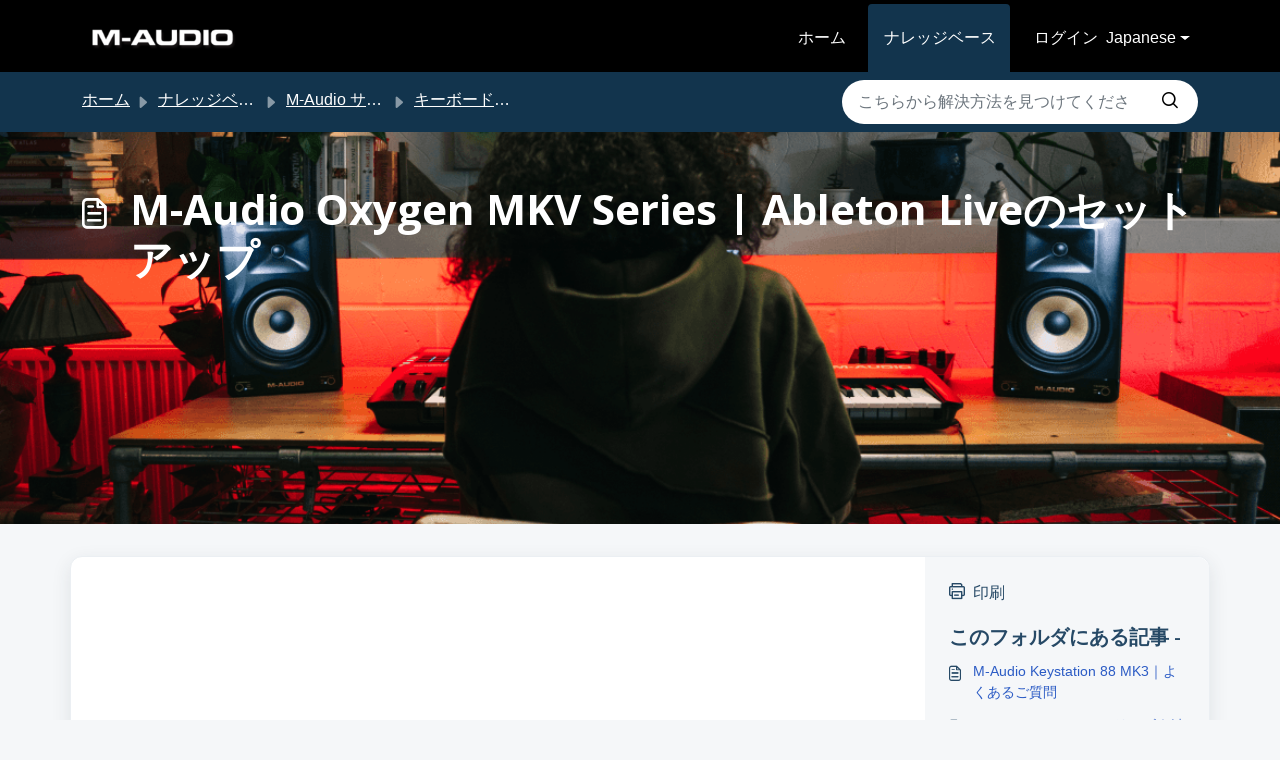

--- FILE ---
content_type: application/javascript
request_url: https://support.m-audio.com/assets/cdn/portal/scripts/single-solution.js
body_size: 9894
content:
(window.webpackJsonp=window.webpackJsonp||[]).push([[110,102],{0:function(e,t,n){"use strict";function r(e,t){var n=Object.keys(e);if(Object.getOwnPropertySymbols){var r=Object.getOwnPropertySymbols(e);t&&(r=r.filter(function(t){return Object.getOwnPropertyDescriptor(e,t).enumerable})),n.push.apply(n,r)}return n}function o(e){for(var t=1;t<arguments.length;t++){var n=null!=arguments[t]?arguments[t]:{};t%2?r(Object(n),!0).forEach(function(t){f()(e,t,n[t])}):Object.getOwnPropertyDescriptors?Object.defineProperties(e,Object.getOwnPropertyDescriptors(n)):r(Object(n)).forEach(function(t){Object.defineProperty(e,t,Object.getOwnPropertyDescriptor(n,t))})}return e}function i(e){"loading"!==document.readyState?e():document.addEventListener("DOMContentLoaded",e)}function a(){var e,t=navigator,n=t.userAgent;return n.match(/chrome|chromium|crios/i)?e="chrome":n.match(/firefox|fxios/i)?e="firefox":n.match(/safari/i)?e="safari":n.match(/opr\//i)?e="opera":n.match(/edg/i)&&(e="edge"),e}function c(e){var t=arguments.length>1&&void 0!==arguments[1]?arguments[1]:"/support/",n=new URL(window.location.href).pathname,r=n.split(t)[0];return r?"".concat(r).concat(e):e}function s(e,t,n){var r=e.hasAttribute("disabled"),o=JSON.stringify(t)!==JSON.stringify(n);o?r&&e.removeAttribute("disabled"):!r&&e.setAttribute("disabled",!0)}n.d(t,"i",function(){return i}),n.d(t,"d",function(){return y}),n.d(t,"p",function(){return g}),n.d(t,"w",function(){return w}),n.d(t,"r",function(){return x}),n.d(t,"M",function(){return k}),n.d(t,"K",function(){return _}),n.d(t,"t",function(){return S}),n.d(t,"I",function(){return E}),n.d(t,"F",function(){return j}),n.d(t,"b",function(){return O}),n.d(t,"k",function(){return L}),n.d(t,"f",function(){return A}),n.d(t,"O",function(){return T}),n.d(t,"A",function(){return C}),n.d(t,"o",function(){return q}),n.d(t,"x",function(){return I}),n.d(t,"D",function(){return m}),n.d(t,"C",function(){return v}),n.d(t,"m",function(){return N}),n.d(t,"J",function(){return D}),n.d(t,"B",function(){return M}),n.d(t,"n",function(){return P}),n.d(t,"e",function(){return B}),n.d(t,"l",function(){return H}),n.d(t,"j",function(){return z}),n.d(t,"c",function(){return F}),n.d(t,"z",function(){return R}),n.d(t,"h",function(){return J}),n.d(t,"N",function(){return W}),n.d(t,"L",function(){return s}),n.d(t,"q",function(){return U}),n.d(t,"s",function(){return $}),n.d(t,"E",function(){return V}),n.d(t,"a",function(){return a}),n.d(t,"y",function(){return c}),n.d(t,"u",function(){return Y}),n.d(t,"g",function(){return G}),n.d(t,"H",function(){return Z}),n.d(t,"v",function(){return Q}),n.d(t,"G",function(){return ee});var u=n(1),l=n.n(u),d=n(9),f=n.n(d),p=n(16),h=n(2),m=function(e){var t=document.createElement("div");return t.textContent=e,t.innerHTML.replace(/"/g,"&quot;")},v=function(e){try{return encodeURIComponent(e)}catch(t){return e}},g=function(){return window.localStorage.getItem("recentSearches")?JSON.parse(window.localStorage.getItem("recentSearches")):[]},y=function(){localStorage.setItem("recentSearches","")},b=function(){return window.store.currentLocale||window.store.defaultLocale},w=function(){var e=document.querySelector(".fw-recent-searches"),t=g();e.innerHTML=t.map(function(e){return'<li><a class="ps-32 line-clamp-2" href="/'.concat(b(),"/support/search?term=").concat(v(e),'">').concat(m(e),"</a></li>")}).join("")},x=function(e,t){return e&&e.classList.contains(t)},k=function(e){var t=[].concat(e);t.forEach(function(e){e&&e.classList.toggle("d-none")})},_=function(e){var t=arguments.length>1&&void 0!==arguments[1]?arguments[1]:"primary",n=[].concat(e);n.forEach(function(e){x(e,"btn-".concat(t))?e.classList.replace("btn-".concat(t),"btn-outline-".concat(t)):e.classList.replace("btn-outline-".concat(t),"btn-".concat(t))})},S=function(e){var t=[].concat(e);t.forEach(function(e){e&&!e.classList.contains("d-none")&&e.classList.add("d-none")})},E=function(e){var t=[].concat(e);t.forEach(function(e){e&&e.classList.contains("d-none")&&e.classList.remove("d-none")})},j=function(e,t){Object.keys(t).forEach(function(n){e.setAttribute(n,t[n])})},O=function(e){var t=document.createElement("input");j(t,{type:"hidden",name:"authenticity_token",value:window.csrfToken}),e.appendChild(t)},L=function(e,t){return fetch(e,o(o({},t),{},{headers:{"X-CSRF-Token":window.csrfToken}}))},A=function(e){var t=arguments.length>1&&void 0!==arguments[1]?arguments[1]:300,n=null;return function(){for(var r=arguments.length,o=new Array(r),i=0;r>i;i++)o[i]=arguments[i];clearTimeout(n),n=setTimeout(function(){e.apply(void 0,o)},t)}},T=function(e,t){e&&e.addEventListener("change",function(e){var t={};t[e.target.id]=e.target.value,Object(h.d)(e.target,Object(h.a)(e.target),t)}),t&&EventManager.on("click",t,function(){return e.dataset.formChanged=!1,Object(h.c)(e,Object(h.b)(e))?Promise.resolve():Promise.reject()})},C=function(e){[].concat(l()(e.querySelectorAll(".form-group .form-control")),l()(e.querySelectorAll(".form-group .form-check-input"))).forEach(function(e){x(e,"invalid")&&(e.classList.remove("invalid"),"checkbox"===e.type?(e.nextElementSibling.nextElementSibling.classList.remove("d-block"),e.nextElementSibling.nextElementSibling.classList.add("d-none")):(e.nextElementSibling.classList.remove("d-block"),e.nextElementSibling.classList.add("d-none")))})},q=function(e){return e.charCode?e.charCode:e.keyCode?e.keyCode:e.which?e.which:0},I=function(e){var t=q(e);return t>=48&&57>=t||t>=65&&90>=t||t>=96&&105>=t||8===t||32===t?!0:!1},D=function(e,t){return sessionStorage.setItem(e,JSON.stringify(t))},N=function(e){return sessionStorage.getItem(e)?JSON.parse(sessionStorage.getItem(e)):void 0},M=function(e){return sessionStorage.removeItem(e)},P=function(e){var t=["Bytes","KB","MB","GB","TB"];if(!e)return"0 Byte";var n=parseInt(Math.floor(Math.log(e)/Math.log(1024)));return"".concat(Math.round(e/Math.pow(1024,n),2)," ").concat(t[n])},B=function(e){return e.replace(/[A-Z]/g,function(e,t){return(0!==t?"-":"")+e.toLowerCase()})},H=function(e,t){for(var n=arguments.length>2&&void 0!==arguments[2]?arguments[2]:null;e&&e.tagName!==t.toUpperCase();){if(n&&e.tagName===n)return null;e=e.parentElement}return e},z={email:{presence:!0,email:!0}},F=50,R=function(){var e=arguments.length>0&&void 0!==arguments[0]?arguments[0]:[],t={},n=new URLSearchParams(document.location.search);return n.forEach(function(n,r){var o=decodeURIComponent(n);e.includes(r)||(r in t?t[r].push(o):t[r]=[o])}),t},J=function(e){return JSON.parse(JSON.stringify(e))},W=function(e){if(window.history.replaceState){var t="".concat(window.location.protocol,"//").concat(window.location.host).concat(window.location.pathname,"?").concat(e);window.history.replaceState({path:t},"",t)}},U=function(e){return"choicesInstance"in e},$=function(e){return"_flatpickr"in e},V=function(e){return e.offsetHeight+e.scrollTop>=e.scrollHeight},X=function(e,t){var n=e.getAttribute("aria-describedby");n&&!t.getAttribute("aria-describedby")&&t.setAttribute("aria-describedby",n)},Y=function(e){var t={altInput:!0,altInputClass:"form-control alt-flatpickr-input",altFormat:"j M, Y",dateFormat:"Y-m-d",locale:window.I18n.t("portal_js_translations.flatpickr_translations"),onReady:function(e,t,n){n.altInput&&n.input&&X(n.input,n.altInput)}};e.querySelectorAll('input[type="date"]').forEach(function(e){Object(p.a)(e,t)})},G=function(e){try{var t=e?String(e):"";return t.replace(/&lt;?/g,"<").replace(/&gt;?/g,">")}catch(n){return e}},Z=function(e){var t,n,r,o,i,a,c;if(null!==e&&void 0!==e&&null!==(t=e.defaults)&&void 0!==t&&t.options){null!==(n=window)&&void 0!==n&&null!==(r=n.store)&&void 0!==r&&null!==(o=r.portalLaunchParty)&&void 0!==o&&o.enableStrictSearch&&(e.defaults.options.searchFields=["label"],e.defaults.options.fuseOptions={threshold:.1,ignoreLocation:!0,distance:1e3});var s=null===(i=window)||void 0===i?void 0:null===(a=i.store)||void 0===a?void 0:null===(c=a.portalLaunchParty)||void 0===c?void 0:c.homepageNavAccessibilityEnabled,u=document.getElementById("navbarContent");s&&u&&u.classList.add("home_nav_accessibility_lp")}},K=["notice","warning","error"],Q=function(){setTimeout(function(){K.forEach(function(e){var t=document.querySelector("#".concat(e,".alert"));t&&t.focus()})},500)},ee=function(e){var t=e.containerOuter.element,n=t.closest(".form-group");if(n){var r=n.querySelector("div.invalid-feedback"),o=r&&r.id;o&&!t.getAttribute("aria-describedby")&&t.setAttribute("aria-describedby",o)}}},153:function(e,t,n){"use strict";function r(e){return o.apply(this,arguments)}function o(){return o=a()(s.a.mark(function e(t){var n,r,o;return s.a.wrap(function(e){for(;;)switch(e.prev=e.next){case 0:if(t.preventDefault(),n=d.value,r=!0,!l||"true"!==n){e.next=7;break}return l.contentWindow.recaptchaV3(),e.next=7,new Promise(function(e){return setTimeout(e,700)});case 7:if(g(),o=document.querySelector("#g-recaptcha-response"),l&&(!o||o.value&&!o.value.length)&&(v(),r=!1),r){e.next=14;break}return e.abrupt("return",h?Promise.reject():t.stopImmediatePropagation());case 14:return e.abrupt("return",h?Promise.resolve():p.requestSubmit());case 15:case"end":return e.stop()}},e)})),o.apply(this,arguments)}n.r(t);var i=n(19),a=n.n(i),c=n(5),s=n.n(c),u=n(0),l=document.getElementById("recaptcha-frame"),d=document.getElementById("enterprise_enabled"),f=document.querySelector("#helpdesk_ticket_captcha-error"),p=d?d.form:null,h=window.EventManager?!0:!1,m=h?"d-none":"hide",v=function(){f.classList.remove(m)},g=function(){f.classList.add(m)};p&&(g(),h?Object(u.i)(function(){EventManager.on("submit",p,r)}):(l.onload=function(){console.log("recaptchaFrame loading"),captchaModule(l)},l.contentDocument&&"complete"==l.contentDocument.readyState&&(console.log("recaptchaFrame loaded completely"),captchaModule(l)),jQuery("[type=submit]",p).click(r)))},2:function(e,t,n){"use strict";n.d(t,"b",function(){return p}),n.d(t,"a",function(){return f}),n.d(t,"c",function(){return m}),n.d(t,"d",function(){return h});var r=n(3),o=n.n(r),i=n(1),a=n.n(i),c=n(10),s=n.n(c),u=function(e){var t=arguments.length>1&&void 0!==arguments[1]?arguments[1]:{},n=t;switch(e.type){case"email":""!==e.value&&(n.email={message:window.I18n.translate("portal_validation.email")});break;case"url":""!==e.value&&(n.url={message:window.I18n.translate("portal_validation.url")});break;case"text":""!==e.value&&(e.dataset.decimal||e.dataset.number)&&(e.dataset.decimal&&(n.format={pattern:/^-?\d+(\.\d{0,2})?$/i,message:window.I18n.translate("portal_validation.decimal")}),e.dataset.number&&(n.format={pattern:/^-?\d+$/i,message:window.I18n.translate("portal_validation.number")}))}return n},l=function(e,t){if(e){var n=document.getElementById(e),r=document.querySelector(".invalid-feedback.".concat(e));n&&n.classList.add("invalid"),r&&(r.innerHTML=t,r.classList.add("d-block"))}},d=function(e){if(e){var t=document.getElementById(e),n=document.querySelector(".invalid-feedback.".concat(e));t&&t.classList.remove("invalid"),n&&(n.classList.remove("d-block"),n.innerHTML="")}},f=function(e){var t={},n=u(e);return Object.keys(n).length&&(t[e.id]=n),t},p=function(e){var t={};return[].concat(a()(e.querySelectorAll(":not(.d-none).form-group .form-control")),a()(e.querySelectorAll(":not(.d-none).form-check .form-check-input")),a()(e.querySelectorAll(".nested_field :not(.d-none).form-check .form-check-input"))).forEach(function(e){var n=u(e);e.required&&""!==e.id&&(n.presence={message:window.I18n.translate("portal_validation.required"),allowEmpty:!1}),Object.keys(n).length&&(t[e.id]=n)}),t},h=function(e,t,n){d(e.id);var r=s()(n,t,{fullMessages:!1});if(r){var i=o()(r[e.id],1),a=i[0];l(e.id,a)}},m=function(e,t){var n={};[].concat(a()(e.querySelectorAll(":not(.d-none).form-group .form-control")),a()(e.querySelectorAll(":not(.d-none).form-check .form-check-input")),a()(e.querySelectorAll(".nested_field :not(.d-none).form-check .form-check-input"))).forEach(function(e){d(e.id),"checkbox"===e.type?n[e.id]=e.checked?"true":"":"textarea"===e.type&&e.classList.contains("rich-editor")?n[e.id]=e.previousElementSibling.querySelector(".fr-element").innerText:n[e.id]=e.value});var r=s()(n,t,{fullMessages:!1});return r?(e.dataset.errors=!0,Object.entries(r).forEach(function(e){var t=o()(e,2),n=t[0],r=t[1],i=o()(r,1),a=i[0];l(n,a)}),document.querySelector(".invalid").focus(),!1):(e.dataset.errors=!1,!0)}},265:function(e,t,n){"use strict";function r(e,t){var n="undefined"!=typeof Symbol&&e[Symbol.iterator]||e["@@iterator"];if(!n){if(Array.isArray(e)||(n=o(e))||t&&e&&"number"==typeof e.length){n&&(e=n);var r=0,i=function(){};return{s:i,n:function(){return r>=e.length?{done:!0}:{done:!1,value:e[r++]}},e:function(e){throw e},f:i}}throw new TypeError("Invalid attempt to iterate non-iterable instance.\nIn order to be iterable, non-array objects must have a [Symbol.iterator]() method.")}var a,c=!0,s=!1;return{s:function(){n=n.call(e)},n:function(){var e=n.next();return c=e.done,e},e:function(e){s=!0,a=e},f:function(){try{c||null==n["return"]||n["return"]()}finally{if(s)throw a}}}}function o(e,t){if(e){if("string"==typeof e)return i(e,t);var n=Object.prototype.toString.call(e).slice(8,-1);return"Object"===n&&e.constructor&&(n=e.constructor.name),"Map"===n||"Set"===n?Array.from(e):"Arguments"===n||/^(?:Ui|I)nt(?:8|16|32)(?:Clamped)?Array$/.test(n)?i(e,t):void 0}}function i(e,t){(null==t||t>e.length)&&(t=e.length);for(var n=0,r=new Array(t);t>n;n++)r[n]=e[n];return r}function a(e){var t=c();return function(){var n,r=R()(e);if(t){var o=R()(this).constructor;n=Reflect.construct(r,arguments,o)}else n=r.apply(this,arguments);return z()(this,n)}}function c(){if("undefined"==typeof Reflect||!Reflect.construct)return!1;if(Reflect.construct.sham)return!1;if("function"==typeof Proxy)return!0;try{return Boolean.prototype.valueOf.call(Reflect.construct(Boolean,[],function(){})),!0}catch(e){return!1}}function s(e){var t=u();return function(){var n,r=R()(e);if(t){var o=R()(this).constructor;n=Reflect.construct(r,arguments,o)}else n=r.apply(this,arguments);return z()(this,n)}}function u(){if("undefined"==typeof Reflect||!Reflect.construct)return!1;if(Reflect.construct.sham)return!1;if("function"==typeof Proxy)return!0;try{return Boolean.prototype.valueOf.call(Reflect.construct(Boolean,[],function(){})),!0}catch(e){return!1}}function l(e,t){var n="undefined"!=typeof Symbol&&e[Symbol.iterator]||e["@@iterator"];if(!n){if(Array.isArray(e)||(n=d(e))||t&&e&&"number"==typeof e.length){n&&(e=n);var r=0,o=function(){};return{s:o,n:function(){return r>=e.length?{done:!0}:{done:!1,value:e[r++]}},e:function(e){throw e},f:o}}throw new TypeError("Invalid attempt to iterate non-iterable instance.\nIn order to be iterable, non-array objects must have a [Symbol.iterator]() method.")}var i,a=!0,c=!1;return{s:function(){n=n.call(e)},n:function(){var e=n.next();return a=e.done,e},e:function(e){c=!0,i=e},f:function(){try{a||null==n["return"]||n["return"]()}finally{if(c)throw i}}}}function d(e,t){if(e){if("string"==typeof e)return f(e,t);var n=Object.prototype.toString.call(e).slice(8,-1);return"Object"===n&&e.constructor&&(n=e.constructor.name),"Map"===n||"Set"===n?Array.from(e):"Arguments"===n||/^(?:Ui|I)nt(?:8|16|32)(?:Clamped)?Array$/.test(n)?f(e,t):void 0}}function f(e,t){(null==t||t>e.length)&&(t=e.length);for(var n=0,r=new Array(t);t>n;n++)r[n]=e[n];return r}function p(e){var t=je.get(e.type);void 0===t&&(t={stringsArray:new WeakMap,keyString:new Map},je.set(e.type,t));var n=t.stringsArray.get(e.strings);if(void 0!==n)return n;var r=e.strings.join(ee);return n=t.keyString.get(r),void 0===n&&(n=new oe(e,e.getTemplateElement()),t.keyString.set(r,n)),t.stringsArray.set(e.strings,n),n}function h(){var e=document.querySelector(".fw-nav-wrapper"),t=e?e.offsetHeight:0,n=document.querySelector(".fw-searchbar-wrapper"),r=n?n.offsetHeight:0;return t+r}function m(e){var t;try{t=decodeURIComponent(e).replace("#","")}catch(n){t=e.replace("#","")}var r=document.getElementById(t);if(r){var o=r.getBoundingClientRect().top-document.body.getBoundingClientRect().top-h();window.location.hash=e,window.scrollTo({behavior:"smooth",top:o})}}function v(){var e=document.querySelector(".fw-content--single-article"),t=document.querySelector(".fd-toc");if(e||t){var n=(e||t).querySelectorAll('a[href^="#"]');["click","keypress"].forEach(function(e){n.forEach(function(t){t.addEventListener(e,function(e){if(e.preventDefault(),Object(j.a)(e)===!0){var n=t.hash;m(n)}})})})}}function g(){var e=window.location.hash;m(e)}n.r(t);var y=n(19),b=n.n(y),w=n(3),x=n.n(w),k=n(5),_=n.n(k),S=n(10),E=n.n(S),j=(n(85),n(7)),O=n(0);n(153);Object(O.i)(function(){var e=document.querySelector(".fw-feedback-wrapper"),t=document.querySelector(".fw-feedback-negative-from"),n=document.querySelector(".fw-feedback-positive"),r=document.querySelector(".fw-feedback-negative"),o=document.querySelector(".fw-btn-feedback.fw-no"),i=document.querySelector(".fw-btn-feedback.fw-yes"),a=document.querySelector(".fw-feedback-cancel"),c=document.querySelector(".fw-feedback-send"),s=e&&e.dataset.id,u=function(e,t){e.classList.remove("invalid"),e.nextElementSibling.innerHTML="",e.nextElementSibling.classList.remove("d-block");var n={helpdesk_ticket_email:{presence:{message:window.I18n.translate("portal_validation.required"),allowEmpty:!1},email:{message:window.I18n.translate("portal_validation.email")}}},r=E()({helpdesk_ticket_email:e.value},n,{fullMessages:!1});if(r){t=!1;var o=x()(r[e.id],1),i=o[0];e.classList.add("invalid"),e.nextElementSibling.innerHTML=i,e.nextElementSibling.classList.add("d-block")}return t};if(e&&(window.store.user?Object(O.I)(e):!localStorage["vote_".concat(s,"_").concat(window.store.currentLocale)]&&Object(O.I)(e)),"article_view"===window.store.currentPageName){var l=Object(O.m)("seenArticlesArray"),d=window.location.href.split("/"),f=parseInt(d[d.length-1]).toString();if(l=l||[],l.indexOf(f)>=0){var p=l.indexOf(f);l.splice(p,1)}l.push(f),Object(O.J)("seenArticlesArray",l.slice().splice(-50))}["click","keypress"].forEach(function(r){e&&(o.addEventListener(r,function(r){Object(j.a)(r)===!0&&(Object(O.k)(this.dataset.href,{method:"PUT"}).then(function(){n.remove(),Object(O.M)([e,t])}),!window.store.user&&(localStorage["vote_".concat(s,"_").concat(window.store.currentLocale)]=!0))}),i.addEventListener(r,function(t){Object(j.a)(t)===!0&&(Object(O.k)(this.dataset.href,{method:"PUT"}).then(function(){Object(O.M)([e,n])}),!window.store.user&&(localStorage["vote_".concat(s,"_").concat(window.store.currentLocale)]=!0))}),a.addEventListener(r,function(e){Object(j.a)(e)===!0&&Object(O.M)(t)}))});var h=!0,m=document.querySelector("#helpdesk_ticket_email"),v=document.querySelector(".negative-form.invalid-feedback");v.classList.remove("d-block");var g=document.getElementById("negative-feedback-form"),y=document.getElementById("helpdesk_ticket_description");g.addEventListener("change",function(e){if(h=!0,m&&e.target===m)h=u(m,h);else if(e.target!==y){var t=null!==document.querySelector(".form-check-input:checked");h=t,v.classList.toggle("d-block",!t)}}),g&&EventManager.on("submit",g,function(){function e(e){return n.apply(this,arguments)}var n=b()(_.a.mark(function o(e){var n,i;return _.a.wrap(function(o){for(;;)switch(o.prev=o.next){case 0:if(e.preventDefault(),Object(O.b)(g),m&&(h=u(m,h)),null==document.querySelector(".form-check-input:checked")&&(h=!1,v.classList.add("d-block")),!h){o.next=14;break}return c.setAttribute("disabled",!0),c.innerHTML=window.I18n.t("portal_js_translations.saving"),n=new FormData(g),i=g.action,o.next=11,Object(O.k)(i,{method:"POST",body:n}).then(function(){t.remove(),Object(O.M)(r)});case 11:return o.abrupt("return",Promise.reject());case 14:return o.abrupt("return",Promise.reject());case 15:case"end":return o.stop()}},o)}));return e}())});var L=n(37),A=n(98),T=n.n(A),C=n(4),q=n.n(C),I=n(6),D=n.n(I),N=n(32),M=n.n(N),P=n(11),B=n.n(P),H=n(29),z=n.n(H),F=n(14),R=n.n(F),J=n(22),W=n.n(J),U=new WeakMap,$=function(e){return"function"==typeof e&&U.has(e)},V="undefined"!=typeof window&&null!=window.customElements&&void 0!==window.customElements.polyfillWrapFlushCallback,X=function(e,t){for(var n=arguments.length>2&&void 0!==arguments[2]?arguments[2]:null,r=arguments.length>3&&void 0!==arguments[3]?arguments[3]:null;t!==n;){var o=t.nextSibling;e.insertBefore(t,r),t=o}},Y=function(e,t){for(var n=arguments.length>2&&void 0!==arguments[2]?arguments[2]:null;t!==n;){var r=t.nextSibling;e.removeChild(t),t=r}},G={},Z={},K=n(1),Q=n.n(K),ee="{{lit-".concat(String(Math.random()).slice(2),"}}"),te="<!--".concat(ee,"-->"),ne=new RegExp("".concat(ee,"|").concat(te)),re="$lit$",oe=function Xe(e,t){q()(this,Xe),this.parts=[],this.element=t;for(var n=[],r=[],o=document.createTreeWalker(t.content,133,null,!1),i=0,a=-1,c=0,s=e.strings,u=e.values.length;u>c;){var l=o.nextNode();if(null!==l){if(a++,1===l.nodeType){if(l.hasAttributes()){for(var d=l.attributes,f=d.length,p=0,h=0;f>h;h++)ie(d[h].name,re)&&p++;for(;p-->0;){var m=s[c],v=se.exec(m)[2],g=v.toLowerCase()+re,y=l.getAttribute(g);l.removeAttribute(g);var b=y.split(ne);this.parts.push({type:"attribute",index:a,name:v,strings:b}),c+=b.length-1}}"TEMPLATE"===l.tagName&&(r.push(l),o.currentNode=l.content)}else if(3===l.nodeType){var w=l.data;if(w.indexOf(ee)>=0){for(var x=l.parentNode,k=w.split(ne),_=k.length-1,S=0;_>S;S++){var E=void 0,j=k[S];if(""===j)E=ce();else{var O=se.exec(j);null!==O&&ie(O[2],re)&&(j=j.slice(0,O.index)+O[1]+O[2].slice(0,-re.length)+O[3]),E=document.createTextNode(j)}x.insertBefore(E,l),this.parts.push({type:"node",index:++a})}""===k[_]?(x.insertBefore(ce(),l),n.push(l)):l.data=k[_],c+=_}}else if(8===l.nodeType)if(l.data===ee){var L=l.parentNode;(null===l.previousSibling||a===i)&&(a++,L.insertBefore(ce(),l)),i=a,this.parts.push({type:"node",index:a}),null===l.nextSibling?l.data="":(n.push(l),a--),c++}else for(var A=-1;-1!==(A=l.data.indexOf(ee,A+1));)this.parts.push({type:"node",index:-1}),c++}else o.currentNode=r.pop()}for(var T=0,C=n;T<C.length;T++){var I=C[T];I.parentNode.removeChild(I)}},ie=function(e,t){var n=e.length-t.length;return n>=0&&e.slice(n)===t},ae=function(e){return-1!==e.index},ce=function(){return document.createComment("")},se=/([ \x09\x0a\x0c\x0d])([^\0-\x1F\x7F-\x9F "'>=/]+)([ \x09\x0a\x0c\x0d]*=[ \x09\x0a\x0c\x0d]*(?:[^ \x09\x0a\x0c\x0d"'`<>=]*|"[^"]*|'[^']*))$/,ue=function(){function e(t,n,r){q()(this,e),this.__parts=[],this.template=t,this.processor=n,this.options=r}return D()(e,[{key:"update",value:function(e){var t,n=0,o=r(this.__parts);try{for(o.s();!(t=o.n()).done;){var i=t.value;void 0!==i&&i.setValue(e[n]),n++}}catch(a){o.e(a)}finally{o.f()}var c,s=r(this.__parts);try{for(s.s();!(c=s.n()).done;){var u=c.value;void 0!==u&&u.commit()}}catch(a){s.e(a)}finally{s.f()}}},{key:"_clone",value:function(){for(var e,t=V?this.template.element.content.cloneNode(!0):document.importNode(this.template.element.content,!0),n=[],r=this.template.parts,o=document.createTreeWalker(t,133,null,!1),i=0,a=0,c=o.nextNode();i<r.length;)if(e=r[i],ae(e)){for(;a<e.index;)a++,"TEMPLATE"===c.nodeName&&(n.push(c),o.currentNode=c.content),null===(c=o.nextNode())&&(o.currentNode=n.pop(),c=o.nextNode());if("node"===e.type){var s=this.processor.handleTextExpression(this.options);s.insertAfterNode(c.previousSibling),this.__parts.push(s)}else{var u;(u=this.__parts).push.apply(u,Q()(this.processor.handleAttributeExpressions(c,e.name,e.strings,this.options)))}i++}else this.__parts.push(void 0),i++;return V&&(document.adoptNode(t),customElements.upgrade(t)),t}}]),e}(),le=window.trustedTypes&&trustedTypes.createPolicy("lit-html",{createHTML:function(e){return e}}),de=" ".concat(ee," "),fe=function(){function e(t,n,r,o){q()(this,e),this.strings=t,this.values=n,this.type=r,this.processor=o}return D()(e,[{key:"getHTML",value:function(){for(var e=this.strings.length-1,t="",n=!1,r=0;e>r;r++){var o=this.strings[r],i=o.lastIndexOf("<!--");n=(i>-1||n)&&-1===o.indexOf("-->",i+1);var a=se.exec(o);t+=null===a?o+(n?de:te):o.substr(0,a.index)+a[1]+a[2]+re+a[3]+ee}return t+=this.strings[e]}},{key:"getTemplateElement",value:function(){var e=document.createElement("template"),t=this.getHTML();return void 0!==le&&(t=le.createHTML(t)),e.innerHTML=t,e}}]),e}(),pe=(function(e){function t(){return q()(this,t),n.apply(this,arguments)}B()(t,e);var n=a(t);return D()(t,[{key:"getHTML",value:function(){return"<svg>".concat(M()(R()(t.prototype),"getHTML",this).call(this),"</svg>")}},{key:"getTemplateElement",value:function(){var e=M()(R()(t.prototype),"getTemplateElement",this).call(this),n=e.content,r=n.firstChild;return n.removeChild(r),X(n,r.firstChild),e}}]),t}(fe),function(e){return null===e||!("object"===W()(e)||"function"==typeof e)}),he=function(e){return Array.isArray(e)||!(!e||!e[Symbol.iterator])},me=function(){function e(t,n,r){q()(this,e),this.dirty=!0,this.element=t,this.name=n,this.strings=r,this.parts=[];for(var o=0;o<r.length-1;o++)this.parts[o]=this._createPart()}return D()(e,[{key:"_createPart",value:function(){return new ve(this)}},{key:"_getValue",value:function(){var e=this.strings,t=e.length-1,n=this.parts;if(1===t&&""===e[0]&&""===e[1]){var r=n[0].value;if("symbol"===W()(r))return String(r);if("string"==typeof r||!he(r))return r}for(var o="",i=0;t>i;i++){o+=e[i];var a=n[i];if(void 0!==a){var c=a.value;if(pe(c)||!he(c))o+="string"==typeof c?c:String(c);else{var s,u=l(c);try{for(u.s();!(s=u.n()).done;){var d=s.value;o+="string"==typeof d?d:String(d)}}catch(f){u.e(f)}finally{u.f()}}}}return o+=e[t]}},{key:"commit",value:function(){this.dirty&&(this.dirty=!1,this.element.setAttribute(this.name,this._getValue()))}}]),e}(),ve=function(){function e(t){q()(this,e),this.value=void 0,this.committer=t}return D()(e,[{key:"setValue",value:function(e){e===G||pe(e)&&e===this.value||(this.value=e,$(e)||(this.committer.dirty=!0))}},{key:"commit",value:function(){for(;$(this.value);){var e=this.value;this.value=G,e(this)}this.value!==G&&this.committer.commit()}}]),e}(),ge=function(){function e(t){q()(this,e),this.value=void 0,this.__pendingValue=void 0,this.options=t}return D()(e,[{key:"appendInto",value:function(e){this.startNode=e.appendChild(ce()),this.endNode=e.appendChild(ce())}},{key:"insertAfterNode",value:function(e){this.startNode=e,this.endNode=e.nextSibling}},{key:"appendIntoPart",value:function(e){e.__insert(this.startNode=ce()),e.__insert(this.endNode=ce())}},{key:"insertAfterPart",value:function(e){e.__insert(this.startNode=ce()),this.endNode=e.endNode,e.endNode=this.startNode}},{key:"setValue",value:function(e){this.__pendingValue=e}},{key:"commit",value:function(){if(null!==this.startNode.parentNode){for(;$(this.__pendingValue);){var e=this.__pendingValue;this.__pendingValue=G,e(this)}var t=this.__pendingValue;t!==G&&(pe(t)?t!==this.value&&this.__commitText(t):t instanceof fe?this.__commitTemplateResult(t):t instanceof Node?this.__commitNode(t):he(t)?this.__commitIterable(t):t===Z?(this.value=Z,this.clear()):this.__commitText(t))}}},{key:"__insert",value:function(e){this.endNode.parentNode.insertBefore(e,this.endNode)}},{key:"__commitNode",value:function(e){this.value!==e&&(this.clear(),this.__insert(e),this.value=e)}},{key:"__commitText",value:function(e){var t=this.startNode.nextSibling;e=null==e?"":e;var n="string"==typeof e?e:String(e);t===this.endNode.previousSibling&&3===t.nodeType?t.data=n:this.__commitNode(document.createTextNode(n)),this.value=e}},{key:"__commitTemplateResult",value:function(e){var t=this.options.templateFactory(e);if(this.value instanceof ue&&this.value.template===t)this.value.update(e.values);else{var n=new ue(t,e.processor,this.options),r=n._clone();n.update(e.values),this.__commitNode(r),this.value=n}}},{key:"__commitIterable",value:function(t){Array.isArray(this.value)||(this.value=[],this.clear());var n,r,o=this.value,i=0,a=l(t);try{for(a.s();!(r=a.n()).done;){var c=r.value;n=o[i],void 0===n&&(n=new e(this.options),o.push(n),0===i?n.appendIntoPart(this):n.insertAfterPart(o[i-1])),n.setValue(c),n.commit(),i++}}catch(s){a.e(s)}finally{a.f()}i<o.length&&(o.length=i,this.clear(n&&n.endNode))}},{key:"clear",value:function(){var e=arguments.length>0&&void 0!==arguments[0]?arguments[0]:this.startNode;Y(this.startNode.parentNode,e.nextSibling,this.endNode)}}]),e}(),ye=function(){function e(t,n,r){if(q()(this,e),this.value=void 0,this.__pendingValue=void 0,2!==r.length||""!==r[0]||""!==r[1])throw new Error("Boolean attributes can only contain a single expression");this.element=t,this.name=n,this.strings=r}return D()(e,[{key:"setValue",value:function(e){this.__pendingValue=e}},{key:"commit",value:function(){for(;$(this.__pendingValue);){var e=this.__pendingValue;this.__pendingValue=G,e(this)}if(this.__pendingValue!==G){var t=!!this.__pendingValue;this.value!==t&&(t?this.element.setAttribute(this.name,""):this.element.removeAttribute(this.name),this.value=t),this.__pendingValue=G}}}]),e}(),be=function(e){function t(e,r,o){var i;return q()(this,t),i=n.call(this,e,r,o),i.single=2===o.length&&""===o[0]&&""===o[1],i}B()(t,e);var n=s(t);return D()(t,[{key:"_createPart",value:function(){return new we(this)}},{key:"_getValue",value:function(){return this.single?this.parts[0].value:M()(R()(t.prototype),"_getValue",this).call(this)}},{key:"commit",value:function(){this.dirty&&(this.dirty=!1,this.element[this.name]=this._getValue())}}]),t}(me),we=function(e){function t(){return q()(this,t),n.apply(this,arguments)}B()(t,e);var n=s(t);return t}(ve),xe=!1;!function(){try{var e={get capture(){return xe=!0,!1}};window.addEventListener("test",e,e),window.removeEventListener("test",e,e)}catch(t){}}();var ke=function(){function e(t,n,r){var o=this;q()(this,e),this.value=void 0,this.__pendingValue=void 0,this.element=t,this.eventName=n,this.eventContext=r,this.__boundHandleEvent=function(e){return o.handleEvent(e)}}return D()(e,[{key:"setValue",value:function(e){this.__pendingValue=e}},{key:"commit",value:function(){for(;$(this.__pendingValue);){var e=this.__pendingValue;this.__pendingValue=G,e(this)}if(this.__pendingValue!==G){var t=this.__pendingValue,n=this.value,r=null==t||null!=n&&(t.capture!==n.capture||t.once!==n.once||t.passive!==n.passive),o=null!=t&&(null==n||r);r&&this.element.removeEventListener(this.eventName,this.__boundHandleEvent,this.__options),o&&(this.__options=_e(t),this.element.addEventListener(this.eventName,this.__boundHandleEvent,this.__options)),this.value=t,this.__pendingValue=G}}},{key:"handleEvent",value:function(e){"function"==typeof this.value?this.value.call(this.eventContext||this.element,e):this.value.handleEvent(e)}}]),e}(),_e=function(e){return e&&(xe?{capture:e.capture,passive:e.passive,once:e.once}:e.capture)},Se=function(){function e(){q()(this,e)}return D()(e,[{key:"handleAttributeExpressions",value:function(e,t,n,r){var o=t[0];if("."===o){var i=new be(e,t.slice(1),n);return i.parts}if("@"===o)return[new ke(e,t.slice(1),r.eventContext)];if("?"===o)return[new ye(e,t.slice(1),n)];var a=new me(e,t,n);return a.parts}},{key:"handleTextExpression",value:function(e){return new ge(e)}}]),e}(),Ee=new Se,je=new Map,Oe=new WeakMap,Le=function(e,t,n){var r=Oe.get(t);void 0===r&&(Y(t,t.firstChild),Oe.set(t,r=new ge(Object.assign({templateFactory:p},n))),r.appendInto(t)),r.setValue(e),r.commit()};"undefined"!=typeof window&&(window.litHtmlVersions||(window.litHtmlVersions=[])).push("1.4.1");var Ae,Te,Ce,qe,Ie,De,Ne,Me=function(e){for(var t=arguments.length,n=new Array(t>1?t-1:0),r=1;t>r;r++)n[r-1]=arguments[r];return new fe(e,n,"html",Ee)},Pe={baseUrl:"/api/_/email-bots",get filterUrl(){return"".concat(window.origin).concat(this.baseUrl,"/").concat(window.store.currentLocale,"/support/bot_responses/filter")},get updateUrl(){return"".concat(window.origin).concat(this.baseUrl,"/").concat(window.store.currentLocale,"/support/bot_responses/update_response")}},Be=new URLSearchParams(document.location.search),He=Be.get("query_id")||!1,ze=window.store.article.id,Fe=function(e){var t=e.target,n="SPAN"!==t.tagName?t.dataset:t.parentElement.dataset,r=n.useful;fetch(Pe.updateUrl,{method:"PUT",headers:{"Content-Type":"application/x-www-form-urlencoded;charset=UTF-8"},body:"useful=".concat(r,"&query_id=").concat(He,"&solution_id=").concat(ze)}).then(function(e){return e.json()}).then(function(e){e.other_articles&&"false"===r?Le($e("suggestionsMsg",e.other_articles),Ne):"false"===r?Le($e("failureMsg"),Ne):Le($e("successMsg"),Ne)})},Re=Me(Ae||(Ae=T()(['\n  <p class="semi-bold fs-20">','</h5>\n  <p class="fs-16">','</p>\n  <div class="mt-8 pt-8">\n    <button type="button" class="btn btn-default btn-sm fw-btn-yes" data-useful="true" @click=',"><span class='icon-strongly-agree me-4'></span> ",'</button>\n    <button type="button" class="btn btn-default btn-sm fw-btn-no" data-useful="false" @click=',"><span class='icon-strongly-disagree me-4'></span> ","</button>\n  </div>\n"])),window.I18n.t("portal_js_translations.email_bot.heading"),window.I18n.t("portal_js_translations.email_bot.sub_text"),Fe,window.I18n.t("portal_js_translations.email_bot.cta_yes"),Fe,window.I18n.t("portal_js_translations.email_bot.cta_no")),Je=Me(Te||(Te=T()(['\n  <div class="fw-success-msg text-center">\n    <span class="icon-strongly-agree fs-24"></span>\n    <p class="fs-16 semi-bold">',"</p>\n  </div>\n"])),window.I18n.t("portal_js_translations.email_bot.success_msg")),We=Me(Ce||(Ce=T()(['\n  <div class="fw-failure-msg text-center">\n    <span class="icon-strongly-disagree fs-24"></span>\n    <p class="fs-16 semi-bold">',"</p>\n  </div>\n"])),window.I18n.t("portal_js_translations.email_bot.failure_msg")),Ue=function(e){
return Me(qe||(qe=T()(['\n  <div class="fw-suggestion-msg">\n    <p class="fs-16 semi-bold mb-16">',"</p>\n    <ul>\n      ","\n    </ul>\n  </div>\n"])),window.I18n.t("portal_js_translations.email_bot.other_articles"),e.map(function(e){return Me(Ie||(Ie=T()(['<li class="fs-16 mb-8"><a href="',"?query_id=",'">',"</a></li>"])),e.url,He,e.title)}))},$e=function(e){var t=arguments.length>1&&void 0!==arguments[1]?arguments[1]:[];return Me(De||(De=T()(['\n<div class="position-fixed p-3 fw-bots-popup-wrapper z-index-11">\n  <div class="toast show" role="alert" aria-live="assertive" aria-atomic="true">\n    <div class="toast-body p-16">\n',"\n    </div>\n  </div>\n</div>\n"])),function(){var n=Re;return"successMsg"===e?n=Je:"failureMsg"===e?n=We:"suggestionsMsg"===e&&(n=Ue(t)),n}())},Ve=function(){He&&fetch("".concat(Pe.filterUrl,"?query_id=").concat(He,"&solution_id=").concat(ze),{method:"GET"}).then(function(e){return e.json()}).then(function(e){if(!e.ticket_closed&&!e.positive_feedback){var t=document.createElement("div");t.id="bot-widget",Ne=document.body.appendChild(t),!e.useful&&e.other_articles?Le($e("suggestionsMsg",e.other_articles),Ne):void 0===e.useful&&Le($e("helpfulArticle"),Ne)}})};Object(O.i)(Ve());n(80);window.addEventListener("load",function(){"firefox"!==Object(O.a)()&&g()}),Object(O.i)(function(){v(),Object(L.a)(".fw-content--single-article"),"firefox"===Object(O.a)()&&g()})},37:function(e,t,n){"use strict";function r(e){var t=arguments.length>1&&void 0!==arguments[1]?arguments[1]:[],n=0,r=t.length>0?"".concat(e," img").concat(t.join(", ".concat(e," img"))):"".concat(e," img"),i=document.querySelectorAll(r),a=document.querySelector(".fw-lightbox-actions"),c=a.querySelector(".fw-prev"),s=a.querySelector(".fw-next"),u=a.querySelector(".fw-download"),l=document.querySelector(".fw-lightbox-gallery"),d=new o.b(l),f=l.querySelector("#fw-lightbox-preview"),p=l.querySelector(".fw-loading"),h=a.querySelector("#fw-ligthbox-count"),m=[],v=0,g=function(){p.classList.add("d-none"),f.classList.remove("d-none")},y=function(){p.classList.remove("d-none"),f.classList.add("d-none")},b=function(){h.innerHTML="".concat(v+1," ").concat(window.I18n.translate("portal_js_translations.lightbox.of")," ").concat(m.length)},w=function(){y(),f.setAttribute("src",m[v].src),f.setAttribute("alt",m[v].alt),f.complete?g():f.addEventListener("load",g),m[v].id?(u.setAttribute("href","/helpdesk/attachments/".concat(m[v].id,"?download=true")),u.classList.remove("d-none")):u.classList.add("d-none"),b()};i.forEach(function(e){var t=e.parentElement;"A"===t.nodeName||t.classList.contains("fw-attachment-type")||(e.dataset.index=n,e.classList.add("fw-lightbox-img"),m.push({src:e.src,id:e.dataset.id||e.dataset.attachment_id||e.dataset.fileid,alt:e.alt}),e.addEventListener("click",function(e){e.preventDefault(),v=parseInt(e.currentTarget.dataset.index),w(),d.show()}),n++)}),c.addEventListener("click",function(e){e.preventDefault(),v>0&&(v-=1,w())}),s.addEventListener("click",function(e){e.preventDefault(),v<m.length-1&&(v+=1,w())})}var o=n(26);t.a=r},7:function(e,t,n){"use strict";function r(e){var t;if("click"===e.type)t=!0;else if("keypress"===e.type){var n=e.charCode||e.keyCode;(32===n||13===n)&&(t=!0)}else t=!1;return t}t.a=r},80:function(e,t){var n=function(e,t){function n(n){var r=n.data;switch(r.type){case"token":if(t)t(r.token);else{var a="g-recaptcha-response",c=document.getElementById(a);if(!c){var s=jQuery("#recaptcha-frame").closest("form");c=document.createElement("input"),c.type="hidden",c.name=a,c.id=a,s.append(c)}c.value=r.token}break;case"expand":if(e.height=o.expand.height,e.width=o.expand.width,e.scrollIntoView(),r.recaptchaFixEnabled){var u=document.querySelector(".recaptcha-frame").contentWindow,l=u.document.querySelector("div:last-child div:last-child");l&&(l.style.height=i)}break;case"minimize":e.height=o.minimize.height,e.width=o.minimize.width}}var r={};r.channel=new MessageChannel,r.channel.port1.onmessage=n,e.contentWindow.postMessage("init",window.location.origin,[r.channel.port2]),"MutationObserver"in window||(e.style.resize="both");var o={minimize:{height:"100px",width:"320px"},expand:{height:"500px",width:"350px"}},i="490px"};window.onload=function(){var e=document.getElementById("recaptcha-frame");return e&&"false"!==e.dataset.selfinvoke?void n(e):!0}},85:function(e,t,n){"use strict";var r=n(88),o=n.n(r),i=n(117),a=(n.n(i),n(118)),c=(n.n(a),n(119)),s=(n.n(c),n(120)),u=(n.n(s),n(121)),l=(n.n(u),n(122)),d=(n.n(l),n(123)),f=(n.n(d),n(124)),p=(n.n(f),n(125)),h=(n.n(p),n(126)),m=(n.n(h),n(127)),v=(n.n(m),n(128)),g=(n.n(v),n(129)),y=(n.n(g),n(130)),b=(n.n(y),n(131)),w=(n.n(b),n(132)),x=(n.n(w),n(133)),k=(n.n(x),n(134)),_=(n.n(k),n(135)),S=(n.n(_),n(136)),E=(n.n(S),n(137)),j=(n.n(E),n(138)),O=(n.n(j),n(139)),L=(n.n(O),n(140)),A=(n.n(L),n(141)),T=(n.n(A),n(142)),C=(n.n(T),n(0));Object(C.i)(function(){document.querySelectorAll('[rel="highlighter"]').forEach(function(e){var t=e.dataset.codeBrush;if(void 0!==t){var n=e.innerHTML;e.innerHTML='<code class="language-'.concat(t,'">').concat(n,"</code>")}}),o.a.highlightAll()})},98:function(e,t){function n(e,t){return t||(t=e.slice(0)),Object.freeze(Object.defineProperties(e,{raw:{value:Object.freeze(t)}}))}e.exports=n,e.exports["default"]=e.exports,e.exports.__esModule=!0}},[[265,0]]]);

--- FILE ---
content_type: application/javascript
request_url: https://support.m-audio.com/assets/cdn/portal/scripts/locales/ja-JP.js
body_size: 260
content:
(window.webpackJsonp=window.webpackJsonp||[]).push([[69],{227:function(e,a){I18n.translations||(I18n.translations={}),I18n.translations["ja-JP"]=I18n.extend(I18n.translations["ja-JP"]||{},{enduser_marketplace:{error_messages:{global:{empty_message:"\u30ea\u30af\u30a8\u30b9\u30c8\u3057\u305f\u30e1\u30c3\u30bb\u30fc\u30b8\u304c\u7a7a\u3067\u3059",notify:{empty_type:"\u901a\u77e5\u30bf\u30a4\u30d7\u304c\u7a7a\u3067\u3059",invalid_type:"\u3054\u5229\u7528\u9802\u3051\u306a\u3044\u901a\u77e5\u30bf\u30a4\u30d7"}},ticket:{invalid_field:"\u7121\u52b9\u306a\u30c1\u30b1\u30c3\u30c8\u30d5\u30a3\u30fc\u30eb\u30c9\uff1a\uff1a%{ticketFieldName}",invalid_value:"\u5024\u304c\u7a7a\u3067\u3059",set_options:{invalid_options:"\u9593\u9055\u3063\u305f\u30aa\u30d7\u30b7\u30e7\u30f3\u304c\u63d0\u4f9b\u3055\u308c\u307e\u3057\u305f",invalid_tag:"\u30c1\u30b1\u30c3\u30c8\u30d5\u30a3\u30fc\u30eb\u30c9 %{fieldName} \u306e\u30aa\u30d7\u30b7\u30e7\u30f3\u8a2d\u5b9a\u304c\u3067\u304d\u307e\u305b\u3093\u3067\u3057\u305f",invalid_value:"\u5024\u306f\u30aa\u30d7\u30b7\u30e7\u30f3\u5024\u306e\u914d\u5217\u3067\u306a\u3051\u308c\u3070\u306a\u308a\u307e\u305b\u3093"}}},ok_message:"OK"},portal_elements:{any:"\u3069\u308c\u3067\u3082",cancel:"\u30ad\u30e3\u30f3\u30bb\u30eb",choose_more:"\u66f4\u306b\u9078\u629e",close:"\u30af\u30ed\u30fc\u30ba",confirm:{title:"\u984c\u540d\u3092\u78ba\u5b9a"},default_placeholder:"\u5165\u529b ",dropdown_default:"\u9078\u629e\u3059\u308b\u2026",error_messages:{liquid_tag_not_closed:"\u30ab\u30b9\u30bf\u30e0\u30a8\u30ec\u30e1\u30f3\u30c8\u300c%{tagName}\u300d\u306f\u30af\u30ed\u30fc\u30ba\u3055\u308c\u3066\u3044\u307e\u305b\u3093"},mandatory_fields_notice:"Fields marked %{asterisk} are mandatory",next:"\u6b21&gt;",none:"\u306a\u3057",pagination:"\u30da\u30fc\u30b8\u306e\u30ca\u30d3\u30b2\u30fc\u30b7\u30e7\u30f3",previous:"&lt;\u524d",raised_by_placeholder:"\u540d\u524d\u307e\u305f\u306f\u30e1\u30fc\u30eb\u30a2\u30c9\u30ec\u30b9\u3092\u5165\u529b",save:"\u4fdd\u5b58",select_issue_type:"Select issue type",toggle_quoted_text:"\u5f15\u7528\u30c6\u30ad\u30b9\u30c8\u3092\u5207\u308a\u66ff\u3048\u308b"},portal_js_translations:{add:"\u8ffd\u52a0",archive_tickets:{archived:"\u30a2\u30fc\u30ab\u30a4\u30d6\u6e08\u307f"},at:"\u306e",attachment_upload:{cumulative_size_exceeded:"\u7d2f\u8a08\u30d5\u30a1\u30a4\u30eb\u30b5\u30a4\u30ba\u306f%{size}\u3092\u8d85\u3048\u308b\u3053\u3068\u306f\u3067\u304d\u307e\u305b\u3093",extension_blocked:"\u3053\u306e\u6dfb\u4ed8\u30d5\u30a1\u30a4\u30eb\u30bf\u30a4\u30d7\u306f\u3054\u5229\u7528\u9802\u3051\u307e\u305b\u3093\u3002",header:"\u6dfb\u4ed8\u30d5\u30a1\u30a4\u30eb",individual_size_exceeded:"\u30d5\u30a1\u30a4\u30eb\u30b5\u30a4\u30ba\u306f%{size}\u3092\u8d85\u3048\u308b\u3053\u3068\u306f\u3067\u304d\u307e\u305b\u3093"},change:"\u5909\u66f4",chevron:"\u30b7\u30a7\u30d6\u30ed\u30f3",confirm_navigate:"\u672c\u5f53\u306b\u5b9f\u884c\u3057\u307e\u3059\u304b\uff1f\u5909\u66f4\u306f\u4fdd\u5b58\u3055\u308c\u306a\u3044\u3053\u3068\u304c\u3042\u308a\u307e\u3059",discussions:{follow:"\u30d5\u30a9\u30ed\u30fc",following:"\u30d5\u30a9\u30ed\u30fc\u4e2d",solve:"\u89e3\u6c7a\u6e08\u307f\u3068\u3057\u3066\u30de\u30fc\u30af\u3059\u308b",solved:"\u672a\u89e3\u6c7a\u3068\u3057\u3066\u30de\u30fc\u30af\u3059\u308b",votes:"\u6295\u7968"},email_bot:{cta_no:"\u3044\u3044\u3048",cta_yes:"\u306f\u3044\u3001\u30c1\u30b1\u30c3\u30c8\u3092\u30af\u30ed\u30fc\u30ba\u3057\u3066\u304f\u3060\u3055\u3044",failure_msg:"\u7533\u3057\u8a33\u3042\u308a\u307e\u305b\u3093\u3002\u5f53\u793e\u3088\u308a\u3054\u9023\u7d61\u3044\u305f\u3057\u307e\u3059\u3002",heading:"\u3053\u306e\u8a18\u4e8b\u306f\u5f79\u306b\u7acb\u3061\u307e\u3057\u305f\u304b\uff1f",other_articles:"\u3053\u308c\u3089\u306e\u8a18\u4e8b\u3092\u53c2\u7167\u3057\u3066\u307f\u3066\u304f\u3060\u3055\u3044\u3002",sub_text:"\u300c\u306f\u3044\u300d\u306e\u5834\u5408\u3001\u30c1\u30b1\u30c3\u30c8\u3092\u30af\u30ed\u30fc\u30ba\u3057\u307e\u3059\u3002",success_msg:"\u3053\u306e\u8a18\u4e8b\u304c\u5f79\u306b\u7acb\u3063\u305f\u3053\u3068\u3092\u3046\u308c\u3057\u304f\u601d\u3044\u307e\u3059\u3002"},flatpickr_translations:{months:{longhand:["January","February","March","April","May","June","July","August","September","October","November","December"],shorthand:["Jan","Feb","Mar","Apr","May","Jun","Jul","Aug","Sep","Oct","Nov","Dec"]},weekdays:{longhand:["Monday","Tuesday","Wednesday","Thursday","Friday","Saturday","Sunday"],shorthand:["Mo","Tu","We","Th","Fr","Sa","Su"]}},lightbox:{of:"\u6b21\u306e\uff1a"},new_ticket:{any_cc_placeholder_text:"\u4f8b\uff1aabc@gmail.com",cc_add_text:"CC\u306b\u8ffd\u52a0\u3059\u308b\u6709\u52b9\u306a\u30e1\u30fc\u30eb\u30a2\u30c9\u30ec\u30b9\u3092\u5165\u529b\u3057\u3066\u304f\u3060\u3055\u3044",cc_unique_text:"\u30e1\u30fc\u30eb\u30a2\u30c9\u30ec\u30b9\u304c\u65e2\u306b\u5b58\u5728\u3057\u3066\u3044\u307e\u3059",company_cc_placeholder_text:"\u9023\u7d61\u5148\u306e\u9078\u629e\u5143 ",contractor_cc_placeholder_text:"\u9078\u629e\u3057\u305f\u4f1a\u793e\u306e\u540d\u524d\u307e\u305f\u306f\u30e1\u30fc\u30eb\u30a2\u30c9\u30ec\u30b9",multi_select_placeholder_text:"\u9078\u629e\u3059\u308b\u2026"},please_enter_one_or_more:"1\u6587\u5b57\u4ee5\u4e0a\u5165\u529b\u3057\u3066\u304f\u3060\u3055\u3044",saving:"\u4fdd\u5b58\u4e2d",search:{sr_focus_msg:"\u4eba\u6c17\u306e\u3042\u308b\u8a18\u4e8b\u3068\u6700\u8fd1\u306e\u691c\u7d22\u304c\u5229\u7528\u53ef\u80fd\u3067\u3059\u3002\u4e0b\u5411\u304d\u77e2\u5370\u3067\u30a2\u30af\u30bb\u30b9\u3067\u304d\u307e\u3059\u3002",sr_no_result_msg:"\u7d50\u679c\u304c\u898b\u3064\u304b\u308a\u307e\u305b\u3093\u3067\u3057\u305f",sr_result_msg:"\u7d50\u679c\u304c\u898b\u3064\u304b\u308a\u307e\u3057\u305f\u3002\u4e0b\u77e2\u5370\u3067\u30a2\u30af\u30bb\u30b9\u3057\u3066\u304f\u3060\u3055\u3044"},tickets:{add_multiple_cc:"\u8907\u6570\u306eCC\u30e1\u30fc\u30eb\u30a2\u30c9\u30ec\u30b9\u306f\u300c,\u300d\u3067\u533a\u5207\u3063\u3066\u304f\u3060\u3055\u3044",created_on:"<span class='emphasize'>%{date}</span>\u306b<span class='emphasize'>%{username}</span>\u306b\u3088\u3063\u3066\u4f5c\u6210\u3000- %{source}\u7d4c\u7531",created_on_same_user:"<span class='emphasize'>%{date}</span>\u306b\u4f5c\u6210\u3000- %{source}\u7d4c\u7531",filter:{show_less:"\u8868\u793a\u3092\u6e1b\u3089\u3059",show_more:"\u3082\u3063\u3068\u8868\u793a"},max_cc:"CC\u30e1\u30fc\u30eb\u30a2\u30c9\u30ec\u30b9\u306f%{count}\u4ef6\u306e\u307f\u9078\u629e\u3067\u304d\u307e\u3059",max_user:"\u30e6\u30fc\u30b6\u30fc\u306f%{count}\u540d\u306e\u307f\u9078\u629e\u3067\u304d\u307e\u3059",no_tickets:"\u3053\u306e\u30d3\u30e5\u30fc\u306b\u30c1\u30b1\u30c3\u30c8\u306f\u3042\u308a\u307e\u305b\u3093"},view_all:"\u3059\u3079\u3066\u8868\u793a",view_less:"\u8868\u793a\u3092\u6e1b\u3089\u3059",view_more:"\u3055\u3089\u306b\u8868\u793a"},portal_validation:{confirm_password:"\u65b0\u3057\u3044\u30d1\u30b9\u30ef\u30fc\u30c9\u3068\u540c\u3058\u3067\u306a\u3051\u308c\u3070\u306a\u308a\u307e\u305b\u3093",decimal:"\u5c0f\u6570\u70b9\u4ee5\u4e0b2\u6841\u307e\u3067\u306e\u6709\u52b9\u306a\u6570\u5024\u3092\u5165\u529b\u3057\u3066\u304f\u3060\u3055\u3044",email:"\u6709\u52b9\u306a\u30e1\u30fc\u30eb\u30a2\u30c9\u30ec\u30b9\u3092\u5165\u529b\u3057\u3066\u304f\u3060\u3055\u3044",number:"\u6709\u52b9\u306a\u6570\u5024\u3092\u5165\u529b\u3057\u3066\u304f\u3060\u3055\u3044",required:"\u3053\u306e\u30d5\u30a3\u30fc\u30eb\u30c9\u306f\u5fc5\u9808\u3067\u3059",unique:"\u30e1\u30fc\u30eb\u30a2\u30c9\u30ec\u30b9\u306f\u65e2\u306b\u5b58\u5728\u3057\u3066\u3044\u307e\u3059",url:"\u6709\u52b9\u306aURL\u3092\u5165\u529b\u3057\u3066\u304f\u3060\u3055\u3044"}})}},[[227,0]]]);